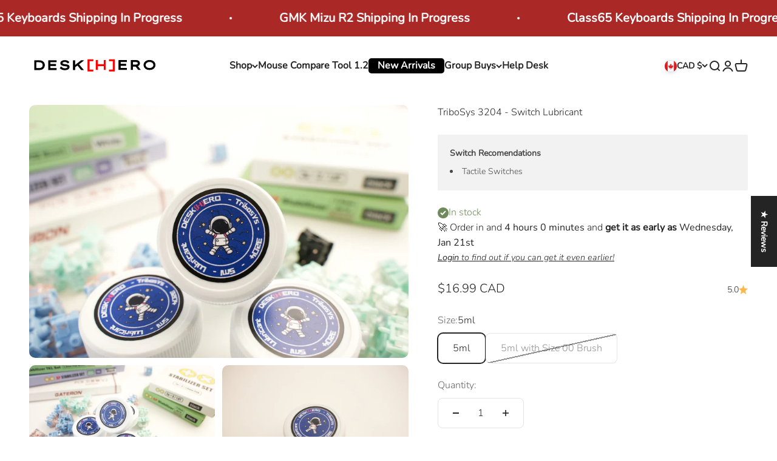

--- FILE ---
content_type: text/html; charset=utf-8
request_url: https://www.deskhero.ca/products/tribosys-3204-switch-lubricant?option_values=1895781302338&section_id=template--16575164121154__main
body_size: 5570
content:
<section id="shopify-section-template--16575164121154__main" class="shopify-section shopify-section--main-product"><style>
  #shopify-section-template--16575164121154__main {
    --section-background-hash: 0;
  }

  #shopify-section-template--16575164121154__main + * {
    --previous-section-background-hash: 0;
  }</style><style>
  #shopify-section-template--16575164121154__main {
    --product-grid: auto / minmax(0, 1fr);
    --product-gallery-media-list-grid: auto / auto-flow 100%;
    --product-gallery-media-list-gap: var(--spacing-0-5);
  }

  @media screen and (max-width: 999px) {
    #shopify-section-template--16575164121154__main {
      --section-spacing-block-start: 0px;
    }
    .product.product-media-as-before-after-section .section.section-blends.section-full {
      padding: 0;
    }
  }

  @media screen and (min-width: 1000px) {
    #shopify-section-template--16575164121154__main {--product-grid: auto / minmax(0, 1.1fr) minmax(0, 0.9fr);
      --product-gallery-media-list-grid: auto-flow dense / repeat(2, minmax(0, 1fr));
      --product-gallery-media-list-gap: calc(var(--grid-gutter) / 2);
    }

      
     
#shopify-section-template--16575164121154__main .product-gallery__media-list > .product-gallery__media {
        grid-column: span 1;
        order:1;
        }
        
        #shopify-section-template--16575164121154__main .product-gallery__media-list > .product-gallery__media.d-active  {
        grid-column: span 2;
        order:0;
        }
  }

  @media screen and (min-width: 1400px) {
    #shopify-section-template--16575164121154__main {
      --product-gallery-media-list-gap: var(--grid-gutter);
    }
  }
</style><div class="section section--tight  section-blends section-full">
  <product-rerender id="product-info-7053303513154-template--16575164121154__main" observe-form="product-form-7053303513154-template--16575164121154__main" allow-partial-rerender>
    <div class="product product-media-as-before-after-section">
      
<style>
   /* Code start For task  hide variant images from gallery, but still appear when selected */
   
  
 
  /* .without-variant{
    display:block !important
  }
   */
  
  
  
</style>

<product-gallery
  form="product-form-7053303513154-template--16575164121154__main"
  filtered-indexes="[]"allow-zoom="3"
  
  class="product-gallery  product-gallery--desktop-grid  product-gallery--mobile-expanded"
  
  >

<div class="product-gallery__ar-wrapper">
    <div class="product-gallery__media-list-wrapper"><media-carousel
        desktop-mode="grid_highlight"
        adaptive-height
        
        initial-index="0"
        
          autoplay
        
        id="product-gallery-7053303513154-template--16575164121154__main"
        class="product-gallery__media-list full-bleed scroll-area md:unbleed"
      >
        
<!-- Code start For task  hide variant images from gallery, but still appear when selected -->

          
          
            
          
            
          
        
           

          <!-- Code end For task  hide variant images from gallery, but still appear when selected -->

          <!-- Code modify for task Change Main Image in Media Grid to Variant Selected -->
          <div
            class="d-active    without-variant   
                      product-gallery__media    snap-center"
            data-media-type="image"
            data-media-id="23487181258818"
            
          ><img src="//www.deskhero.ca/cdn/shop/files/DSC08663_Custom.jpg?v=1706736039&amp;width=3180" alt="TriboSys 3204 - Switch Lubricant" srcset="//www.deskhero.ca/cdn/shop/files/DSC08663_Custom.jpg?v=1706736039&amp;width=200 200w, //www.deskhero.ca/cdn/shop/files/DSC08663_Custom.jpg?v=1706736039&amp;width=300 300w, //www.deskhero.ca/cdn/shop/files/DSC08663_Custom.jpg?v=1706736039&amp;width=400 400w, //www.deskhero.ca/cdn/shop/files/DSC08663_Custom.jpg?v=1706736039&amp;width=500 500w, //www.deskhero.ca/cdn/shop/files/DSC08663_Custom.jpg?v=1706736039&amp;width=600 600w, //www.deskhero.ca/cdn/shop/files/DSC08663_Custom.jpg?v=1706736039&amp;width=700 700w, //www.deskhero.ca/cdn/shop/files/DSC08663_Custom.jpg?v=1706736039&amp;width=800 800w, //www.deskhero.ca/cdn/shop/files/DSC08663_Custom.jpg?v=1706736039&amp;width=1000 1000w, //www.deskhero.ca/cdn/shop/files/DSC08663_Custom.jpg?v=1706736039&amp;width=1200 1200w, //www.deskhero.ca/cdn/shop/files/DSC08663_Custom.jpg?v=1706736039&amp;width=1400 1400w, //www.deskhero.ca/cdn/shop/files/DSC08663_Custom.jpg?v=1706736039&amp;width=1600 1600w, //www.deskhero.ca/cdn/shop/files/DSC08663_Custom.jpg?v=1706736039&amp;width=1800 1800w, //www.deskhero.ca/cdn/shop/files/DSC08663_Custom.jpg?v=1706736039&amp;width=2000 2000w, //www.deskhero.ca/cdn/shop/files/DSC08663_Custom.jpg?v=1706736039&amp;width=2200 2200w, //www.deskhero.ca/cdn/shop/files/DSC08663_Custom.jpg?v=1706736039&amp;width=2400 2400w, //www.deskhero.ca/cdn/shop/files/DSC08663_Custom.jpg?v=1706736039&amp;width=2600 2600w, //www.deskhero.ca/cdn/shop/files/DSC08663_Custom.jpg?v=1706736039&amp;width=2800 2800w, //www.deskhero.ca/cdn/shop/files/DSC08663_Custom.jpg?v=1706736039&amp;width=3000 3000w" width="3180" height="2124" loading="lazy" fetchpriority="auto" sizes="(max-width: 740px) calc(100vw - 40px), (max-width: 999px) calc(100vw - 64px), min(1200px, 60vw)" class="rounded"><div class="product-gallery__zoom hidden md:block">
                <button type="button" is="product-zoom-button" class="circle-button circle-button--fill ring">
                  <span class="sr-only">Zoom</span><svg role="presentation" fill="none" stroke-width="2" focusable="false" width="15" height="15" class="icon icon-image-zoom" viewBox="0 0 15 15">
        <circle cx="7.067" cy="7.067" r="6.067" stroke="currentColor"></circle>
        <path d="M11.4 11.4 14 14" stroke="currentColor" stroke-linecap="round" stroke-linejoin="round"></path>
        <path d="M7 4v6M4 7h6" stroke="currentColor"></path>
      </svg></button>
              </div></div><!-- Code start For task  hide variant images from gallery, but still appear when selected -->

          
          
            
          
            
          
        
           

          <!-- Code end For task  hide variant images from gallery, but still appear when selected -->

          <!-- Code modify for task Change Main Image in Media Grid to Variant Selected -->
          <div
            class="    without-variant   
                      product-gallery__media    snap-center"
            data-media-type="image"
            data-media-id="23487181455426"
            
          ><img src="//www.deskhero.ca/cdn/shop/files/DSC08666_Custom.jpg?v=1706736043&amp;width=3180" alt="TriboSys 3204 - Switch Lubricant" srcset="//www.deskhero.ca/cdn/shop/files/DSC08666_Custom.jpg?v=1706736043&amp;width=200 200w, //www.deskhero.ca/cdn/shop/files/DSC08666_Custom.jpg?v=1706736043&amp;width=300 300w, //www.deskhero.ca/cdn/shop/files/DSC08666_Custom.jpg?v=1706736043&amp;width=400 400w, //www.deskhero.ca/cdn/shop/files/DSC08666_Custom.jpg?v=1706736043&amp;width=500 500w, //www.deskhero.ca/cdn/shop/files/DSC08666_Custom.jpg?v=1706736043&amp;width=600 600w, //www.deskhero.ca/cdn/shop/files/DSC08666_Custom.jpg?v=1706736043&amp;width=700 700w, //www.deskhero.ca/cdn/shop/files/DSC08666_Custom.jpg?v=1706736043&amp;width=800 800w, //www.deskhero.ca/cdn/shop/files/DSC08666_Custom.jpg?v=1706736043&amp;width=1000 1000w, //www.deskhero.ca/cdn/shop/files/DSC08666_Custom.jpg?v=1706736043&amp;width=1200 1200w, //www.deskhero.ca/cdn/shop/files/DSC08666_Custom.jpg?v=1706736043&amp;width=1400 1400w, //www.deskhero.ca/cdn/shop/files/DSC08666_Custom.jpg?v=1706736043&amp;width=1600 1600w, //www.deskhero.ca/cdn/shop/files/DSC08666_Custom.jpg?v=1706736043&amp;width=1800 1800w, //www.deskhero.ca/cdn/shop/files/DSC08666_Custom.jpg?v=1706736043&amp;width=2000 2000w, //www.deskhero.ca/cdn/shop/files/DSC08666_Custom.jpg?v=1706736043&amp;width=2200 2200w, //www.deskhero.ca/cdn/shop/files/DSC08666_Custom.jpg?v=1706736043&amp;width=2400 2400w, //www.deskhero.ca/cdn/shop/files/DSC08666_Custom.jpg?v=1706736043&amp;width=2600 2600w, //www.deskhero.ca/cdn/shop/files/DSC08666_Custom.jpg?v=1706736043&amp;width=2800 2800w, //www.deskhero.ca/cdn/shop/files/DSC08666_Custom.jpg?v=1706736043&amp;width=3000 3000w" width="3180" height="2124" loading="lazy" fetchpriority="auto" sizes="(max-width: 740px) calc(100vw - 40px), (max-width: 999px) calc(100vw - 64px), min(580px, 30vw)" class="rounded"><div class="product-gallery__zoom hidden md:block">
                <button type="button" is="product-zoom-button" class="circle-button circle-button--fill ring">
                  <span class="sr-only">Zoom</span><svg role="presentation" fill="none" stroke-width="2" focusable="false" width="15" height="15" class="icon icon-image-zoom" viewBox="0 0 15 15">
        <circle cx="7.067" cy="7.067" r="6.067" stroke="currentColor"></circle>
        <path d="M11.4 11.4 14 14" stroke="currentColor" stroke-linecap="round" stroke-linejoin="round"></path>
        <path d="M7 4v6M4 7h6" stroke="currentColor"></path>
      </svg></button>
              </div></div><!-- Code start For task  hide variant images from gallery, but still appear when selected -->

          
          
            
              
              
        
           

          <!-- Code end For task  hide variant images from gallery, but still appear when selected -->

          <!-- Code modify for task Change Main Image in Media Grid to Variant Selected -->
          <div
            class="   
                 
                      product-gallery__media    snap-center"
            data-media-type="image"
            data-media-id="23487187845186"
            
          ><img src="//www.deskhero.ca/cdn/shop/files/DSC08667.jpg?v=1706736159&amp;width=4240" alt="TriboSys 3204 - Switch Lubricant" srcset="//www.deskhero.ca/cdn/shop/files/DSC08667.jpg?v=1706736159&amp;width=200 200w, //www.deskhero.ca/cdn/shop/files/DSC08667.jpg?v=1706736159&amp;width=300 300w, //www.deskhero.ca/cdn/shop/files/DSC08667.jpg?v=1706736159&amp;width=400 400w, //www.deskhero.ca/cdn/shop/files/DSC08667.jpg?v=1706736159&amp;width=500 500w, //www.deskhero.ca/cdn/shop/files/DSC08667.jpg?v=1706736159&amp;width=600 600w, //www.deskhero.ca/cdn/shop/files/DSC08667.jpg?v=1706736159&amp;width=700 700w, //www.deskhero.ca/cdn/shop/files/DSC08667.jpg?v=1706736159&amp;width=800 800w, //www.deskhero.ca/cdn/shop/files/DSC08667.jpg?v=1706736159&amp;width=1000 1000w, //www.deskhero.ca/cdn/shop/files/DSC08667.jpg?v=1706736159&amp;width=1200 1200w, //www.deskhero.ca/cdn/shop/files/DSC08667.jpg?v=1706736159&amp;width=1400 1400w, //www.deskhero.ca/cdn/shop/files/DSC08667.jpg?v=1706736159&amp;width=1600 1600w, //www.deskhero.ca/cdn/shop/files/DSC08667.jpg?v=1706736159&amp;width=1800 1800w, //www.deskhero.ca/cdn/shop/files/DSC08667.jpg?v=1706736159&amp;width=2000 2000w, //www.deskhero.ca/cdn/shop/files/DSC08667.jpg?v=1706736159&amp;width=2200 2200w, //www.deskhero.ca/cdn/shop/files/DSC08667.jpg?v=1706736159&amp;width=2400 2400w, //www.deskhero.ca/cdn/shop/files/DSC08667.jpg?v=1706736159&amp;width=2600 2600w, //www.deskhero.ca/cdn/shop/files/DSC08667.jpg?v=1706736159&amp;width=2800 2800w, //www.deskhero.ca/cdn/shop/files/DSC08667.jpg?v=1706736159&amp;width=3000 3000w, //www.deskhero.ca/cdn/shop/files/DSC08667.jpg?v=1706736159&amp;width=3200 3200w" width="4240" height="2832" loading="lazy" fetchpriority="auto" sizes="(max-width: 740px) calc(100vw - 40px), (max-width: 999px) calc(100vw - 64px), min(1200px, 60vw)" class="rounded"><div class="product-gallery__zoom hidden md:block">
                <button type="button" is="product-zoom-button" class="circle-button circle-button--fill ring">
                  <span class="sr-only">Zoom</span><svg role="presentation" fill="none" stroke-width="2" focusable="false" width="15" height="15" class="icon icon-image-zoom" viewBox="0 0 15 15">
        <circle cx="7.067" cy="7.067" r="6.067" stroke="currentColor"></circle>
        <path d="M11.4 11.4 14 14" stroke="currentColor" stroke-linecap="round" stroke-linejoin="round"></path>
        <path d="M7 4v6M4 7h6" stroke="currentColor"></path>
      </svg></button>
              </div></div><!-- Code start For task  hide variant images from gallery, but still appear when selected -->

          
          
            
          
            
              
              
        
           

          <!-- Code end For task  hide variant images from gallery, but still appear when selected -->

          <!-- Code modify for task Change Main Image in Media Grid to Variant Selected -->
          <div
            class="   
                 
                      product-gallery__media    snap-center"
            data-media-type="image"
            data-media-id="23487187877954"
            
          ><img src="//www.deskhero.ca/cdn/shop/files/DSC08668.jpg?v=1706736158&amp;width=4240" alt="TriboSys 3204 - Switch Lubricant" srcset="//www.deskhero.ca/cdn/shop/files/DSC08668.jpg?v=1706736158&amp;width=200 200w, //www.deskhero.ca/cdn/shop/files/DSC08668.jpg?v=1706736158&amp;width=300 300w, //www.deskhero.ca/cdn/shop/files/DSC08668.jpg?v=1706736158&amp;width=400 400w, //www.deskhero.ca/cdn/shop/files/DSC08668.jpg?v=1706736158&amp;width=500 500w, //www.deskhero.ca/cdn/shop/files/DSC08668.jpg?v=1706736158&amp;width=600 600w, //www.deskhero.ca/cdn/shop/files/DSC08668.jpg?v=1706736158&amp;width=700 700w, //www.deskhero.ca/cdn/shop/files/DSC08668.jpg?v=1706736158&amp;width=800 800w, //www.deskhero.ca/cdn/shop/files/DSC08668.jpg?v=1706736158&amp;width=1000 1000w, //www.deskhero.ca/cdn/shop/files/DSC08668.jpg?v=1706736158&amp;width=1200 1200w, //www.deskhero.ca/cdn/shop/files/DSC08668.jpg?v=1706736158&amp;width=1400 1400w, //www.deskhero.ca/cdn/shop/files/DSC08668.jpg?v=1706736158&amp;width=1600 1600w, //www.deskhero.ca/cdn/shop/files/DSC08668.jpg?v=1706736158&amp;width=1800 1800w, //www.deskhero.ca/cdn/shop/files/DSC08668.jpg?v=1706736158&amp;width=2000 2000w, //www.deskhero.ca/cdn/shop/files/DSC08668.jpg?v=1706736158&amp;width=2200 2200w, //www.deskhero.ca/cdn/shop/files/DSC08668.jpg?v=1706736158&amp;width=2400 2400w, //www.deskhero.ca/cdn/shop/files/DSC08668.jpg?v=1706736158&amp;width=2600 2600w, //www.deskhero.ca/cdn/shop/files/DSC08668.jpg?v=1706736158&amp;width=2800 2800w, //www.deskhero.ca/cdn/shop/files/DSC08668.jpg?v=1706736158&amp;width=3000 3000w, //www.deskhero.ca/cdn/shop/files/DSC08668.jpg?v=1706736158&amp;width=3200 3200w" width="4240" height="2832" loading="eager" fetchpriority="high" sizes="(max-width: 740px) calc(100vw - 40px), (max-width: 999px) calc(100vw - 64px), min(1200px, 60vw)" class="rounded"><div class="product-gallery__zoom hidden md:block">
                <button type="button" is="product-zoom-button" class="circle-button circle-button--fill ring">
                  <span class="sr-only">Zoom</span><svg role="presentation" fill="none" stroke-width="2" focusable="false" width="15" height="15" class="icon icon-image-zoom" viewBox="0 0 15 15">
        <circle cx="7.067" cy="7.067" r="6.067" stroke="currentColor"></circle>
        <path d="M11.4 11.4 14 14" stroke="currentColor" stroke-linecap="round" stroke-linejoin="round"></path>
        <path d="M7 4v6M4 7h6" stroke="currentColor"></path>
      </svg></button>
              </div></div></media-carousel><div class="product-gallery__zoom md:hidden">
          <button type="button" is="product-zoom-button" class="circle-button circle-button--fill ring">
            <span class="sr-only">Zoom</span><svg role="presentation" fill="none" stroke-width="2" focusable="false" width="15" height="15" class="icon icon-image-zoom" viewBox="0 0 15 15">
        <circle cx="7.067" cy="7.067" r="6.067" stroke="currentColor"></circle>
        <path d="M11.4 11.4 14 14" stroke="currentColor" stroke-linecap="round" stroke-linejoin="round"></path>
        <path d="M7 4v6M4 7h6" stroke="currentColor"></path>
      </svg></button>
        </div></div></div><scroll-shadow class="product-gallery__thumbnail-list-wrapper">
        <page-dots align-selected class="product-gallery__thumbnail-list scroll-area bleed md:unbleed" aria-controls="product-gallery-7053303513154-template--16575164121154__main">
            
            
            
            
            
            
            
                
              <button
                type="button"
                class="product-gallery__thumbnail 
              
                 main_media
             
                
                "  
               
                
                aria-current="false"
                aria-label="Go to item 1"
              ><img src="//www.deskhero.ca/cdn/shop/files/DSC08663_Custom.jpg?v=1706736039&amp;width=3180" alt="TriboSys 3204 - Switch Lubricant" srcset="//www.deskhero.ca/cdn/shop/files/DSC08663_Custom.jpg?v=1706736039&amp;width=56 56w, //www.deskhero.ca/cdn/shop/files/DSC08663_Custom.jpg?v=1706736039&amp;width=64 64w, //www.deskhero.ca/cdn/shop/files/DSC08663_Custom.jpg?v=1706736039&amp;width=112 112w, //www.deskhero.ca/cdn/shop/files/DSC08663_Custom.jpg?v=1706736039&amp;width=128 128w, //www.deskhero.ca/cdn/shop/files/DSC08663_Custom.jpg?v=1706736039&amp;width=168 168w, //www.deskhero.ca/cdn/shop/files/DSC08663_Custom.jpg?v=1706736039&amp;width=192 192w" width="3180" height="2124" loading="lazy" sizes="(max-width: 699px) 56px, 64px" class="object-contain rounded-sm">
            </button>
            
            
            
            
            
            
            
                
              <button
                type="button"
                class="product-gallery__thumbnail 
              
                 main_media
             
                
                "  
               
                
                aria-current="false"
                aria-label="Go to item 2"
              ><img src="//www.deskhero.ca/cdn/shop/files/DSC08666_Custom.jpg?v=1706736043&amp;width=3180" alt="TriboSys 3204 - Switch Lubricant" srcset="//www.deskhero.ca/cdn/shop/files/DSC08666_Custom.jpg?v=1706736043&amp;width=56 56w, //www.deskhero.ca/cdn/shop/files/DSC08666_Custom.jpg?v=1706736043&amp;width=64 64w, //www.deskhero.ca/cdn/shop/files/DSC08666_Custom.jpg?v=1706736043&amp;width=112 112w, //www.deskhero.ca/cdn/shop/files/DSC08666_Custom.jpg?v=1706736043&amp;width=128 128w, //www.deskhero.ca/cdn/shop/files/DSC08666_Custom.jpg?v=1706736043&amp;width=168 168w, //www.deskhero.ca/cdn/shop/files/DSC08666_Custom.jpg?v=1706736043&amp;width=192 192w" width="3180" height="2124" loading="lazy" sizes="(max-width: 699px) 56px, 64px" class="object-contain rounded-sm">
            </button>
            
            
              
              
            
            
                
              <button
                type="button"
                class="product-gallery__thumbnail 
              
                 with-variant-thumb
             
                
                "  
               
                
                aria-current="false"
                aria-label="Go to item 3"
              ><img src="//www.deskhero.ca/cdn/shop/files/DSC08667.jpg?v=1706736159&amp;width=4240" alt="TriboSys 3204 - Switch Lubricant" srcset="//www.deskhero.ca/cdn/shop/files/DSC08667.jpg?v=1706736159&amp;width=56 56w, //www.deskhero.ca/cdn/shop/files/DSC08667.jpg?v=1706736159&amp;width=64 64w, //www.deskhero.ca/cdn/shop/files/DSC08667.jpg?v=1706736159&amp;width=112 112w, //www.deskhero.ca/cdn/shop/files/DSC08667.jpg?v=1706736159&amp;width=128 128w, //www.deskhero.ca/cdn/shop/files/DSC08667.jpg?v=1706736159&amp;width=168 168w, //www.deskhero.ca/cdn/shop/files/DSC08667.jpg?v=1706736159&amp;width=192 192w" width="4240" height="2832" loading="lazy" sizes="(max-width: 699px) 56px, 64px" class="object-contain rounded-sm">
            </button>
            
            
            
            
              
              
            
            
                
              <button
                type="button"
                class="product-gallery__thumbnail 
              
                 with-variant-thumb
             
                
                "  
               
                
                aria-current="true"
                aria-label="Go to item 4"
              ><img src="//www.deskhero.ca/cdn/shop/files/DSC08668.jpg?v=1706736158&amp;width=4240" alt="TriboSys 3204 - Switch Lubricant" srcset="//www.deskhero.ca/cdn/shop/files/DSC08668.jpg?v=1706736158&amp;width=56 56w, //www.deskhero.ca/cdn/shop/files/DSC08668.jpg?v=1706736158&amp;width=64 64w, //www.deskhero.ca/cdn/shop/files/DSC08668.jpg?v=1706736158&amp;width=112 112w, //www.deskhero.ca/cdn/shop/files/DSC08668.jpg?v=1706736158&amp;width=128 128w, //www.deskhero.ca/cdn/shop/files/DSC08668.jpg?v=1706736158&amp;width=168 168w, //www.deskhero.ca/cdn/shop/files/DSC08668.jpg?v=1706736158&amp;width=192 192w" width="4240" height="2832" loading="lazy" sizes="(max-width: 699px) 56px, 64px" class="object-contain rounded-sm">
            </button></page-dots>
      </scroll-shadow>
</product-gallery><safe-sticky class="product-info"><div class="product-info__block-item" data-block-id="title" data-block-type="title" ><h1 class="product-info__title h2">TriboSys 3204 - Switch Lubricant</h1></div><div class="product-info__block-item" data-block-id="sku_3WBnQH" data-block-type="sku" ></div><div class="product-info__block-item" data-block-id="offer_4G6j3J" data-block-type="offer" ><div class="offer  bg-custom text-custom"style="--background: 242 242 242; --text-color: 73 72 72;" ><span class="bold text-sm">Switch Recomendations</span><div class="prose text-sm"><div class="metafield-rich_text_field"><ul><li>Tactile Switches</li></ul></div></div></div></div><div class="product-info__block-item" data-block-id="inventory_nKgRnA" data-block-type="inventory" ><div class="product-info__inventory">







 




















  
  
  

  
  

  
    
  

  
  
  

  
  

  
    


  
  
  

  
  

  
    
  















<variant-inventory><span>
        
          <p>🚀 Order in and <strong>4 hours 0 minutes</strong> and <strong><b>get it as early as</b> Wednesday, Jan 21st</strong></p>
        
        
        <p style="font-size: 0.9em; text-decoration: underline;"><a href="https://www.deskhero.ca/account/login"><i><b>Login</b> to find out if you can get it even earlier!</i></a></p>
      
      
      
    </span>
  </variant-inventory></div></div><div class="product-info__block-item" data-block-id="liquid_fzmWUY" data-block-type="liquid" ></div><div class="product-info__block-item" data-block-id="badges" data-block-type="badges" ></div><div class="product-info__block-item" data-block-id="price" data-block-type="price" ><div class="product-info__price">
              <div class="rating-with-text"><price-list class="price-list price-list--lg "><sale-price class="text-lg">
      <span class="sr-only"><span data-ymq-item-key="" class='ymq_item_price'>Sale price</span></span>$18.99 CAD</sale-price></price-list><div class="product-info__badge-list"><sold-out-badge class="badge badge--sold-out">Sold out</sold-out-badge></div><a href="#shopify-product-reviews" class="rating " title="1 review" ><span class="text-sm">5.0</span><div class="rating__stars" role="img" aria-label="5.0 out of 5.0 stars"><svg role="presentation" fill="none" focusable="false" width="12" height="12" class="rating__star icon icon-rating-star" viewBox="0 0 15 15">
        <path d="M7.5 0L9.58587 5.2731L15 5.72949L10.875 9.44483L12.1353 15L7.5 12.0231L2.86475 15L4.125 9.44483L0 5.72949L5.41414 5.2731L7.5 0Z" fill="currentColor"></path>
      </svg></div>
  </a></div></div></div><div class="product-info__block-item" data-block-id="rating" data-block-type="rating" ></div><div class="product-info__block-item" data-block-id="product_variations_Yh9e9G" data-block-type="product-variations" ></div><div class="product-info__block-item" data-block-id="variant_picker" data-block-type="variant-picker" ><div class="product-info__variant-picker"><variant-picker class="variant-picker" section-id="template--16575164121154__main" handle="tribosys-3204-switch-lubricant" form-id="product-form-7053303513154-template--16575164121154__main" update-url><script data-variant type="application/json">{"id":40742184779842,"title":"5ml with Size 00 Brush","option1":"5ml with Size 00 Brush","option2":null,"option3":null,"sku":null,"requires_shipping":true,"taxable":true,"featured_image":{"id":31130153975874,"product_id":7053303513154,"position":4,"created_at":"2024-01-31T15:22:36-06:00","updated_at":"2024-01-31T15:22:38-06:00","alt":null,"width":4240,"height":2832,"src":"\/\/www.deskhero.ca\/cdn\/shop\/files\/DSC08668.jpg?v=1706736158","variant_ids":[40742184779842]},"available":false,"name":"TriboSys 3204 - Switch Lubricant - 5ml with Size 00 Brush","public_title":"5ml with Size 00 Brush","options":["5ml with Size 00 Brush"],"price":1899,"weight":150,"compare_at_price":null,"inventory_quantity":0,"inventory_management":"shopify","inventory_policy":"deny","barcode":null,"featured_media":{"alt":null,"id":23487187877954,"position":4,"preview_image":{"aspect_ratio":1.497,"height":2832,"width":4240,"src":"\/\/www.deskhero.ca\/cdn\/shop\/files\/DSC08668.jpg?v=1706736158"}},"requires_selling_plan":false,"selling_plan_allocations":[]}</script>

      <fieldset class="variant-picker__option">
        <div class="variant-picker__option-info">
          <div class="h-stack gap-2">
            <legend class="text-subdued">Size:</legend>
            <span>5ml with Size 00 Brush</span>
          </div></div><div >
            <div class="variant-picker__option-values wrap gap-2">
              <input class="sr-only" type="radio" name="product-form-7053303513154-template--16575164121154__main-option1" id="option-value-1-template--16575164121154__main-product-form-7053303513154-template--16575164121154__main-option1-1895781269570" value="1895781269570" form="product-form-7053303513154-template--16575164121154__main"    data-option-position="1" ><label class="block-swatch  " for="option-value-1-template--16575164121154__main-product-form-7053303513154-template--16575164121154__main-option1-1895781269570"><span>5ml</span>
    </label><input class="sr-only" type="radio" name="product-form-7053303513154-template--16575164121154__main-option1" id="option-value-2-template--16575164121154__main-product-form-7053303513154-template--16575164121154__main-option1-1895781302338" value="1895781302338" form="product-form-7053303513154-template--16575164121154__main" checked="checked"   data-option-position="1" ><label class="block-swatch is-disabled " for="option-value-2-template--16575164121154__main-product-form-7053303513154-template--16575164121154__main-option1-1895781302338"><span>5ml with Size 00 Brush</span>
    </label>
            </div>
          </div></fieldset></variant-picker></div></div><div class="product-info__block-item" data-block-id="AMFoxZmJqUjEzUVY3c__easify_options_easify_product_options_azU8BR-1" data-block-type="@app" ><div id="shopify-block-AMFoxZmJqUjEzUVY3c__easify_options_easify_product_options_azU8BR" class="shopify-block shopify-app-block"><div class="easify-product-options"></div>


</div></div><div class="product-info__block-item" data-block-id="quantity_selector" data-block-type="quantity-selector" ><div class="product-info__quantity-selector">
              <div class="form-control">
                <label for="product-form-7053303513154-template--16575164121154__main-quantity" class="block-label text-subdued">Quantity:</label>

                <quantity-selector class="quantity-selector">
                  <button type="button" class="quantity-selector__button" aria-label="Decrease quantity"><svg role="presentation" focusable="false" width="10" height="2" class="icon icon-minus" viewBox="0 0 10 2">
        <path d="M0 0H10V2H0V0Z" fill="currentColor"></path>
      </svg></button>
                  <input id="product-form-7053303513154-template--16575164121154__main-quantity" type="number" is="quantity-input" inputmode="numeric" class="quantity-selector__input" name="quantity" form="product-form-7053303513154-template--16575164121154__main" value="1" step="1" min="1"  autocomplete="off">
                  <button type="button" class="quantity-selector__button" aria-label="Increase quantity"><svg role="presentation" focusable="false" stroke-width="2" width="10" height="10" class="icon icon-plus" viewBox="0 0 12 12">
        <path d="M6 0V12" fill="none" stroke="currentColor"></path>
        <path d="M0 6L12 6" fill="none" stroke="currentColor"></path>
      </svg></button>
                </quantity-selector>
              </div></div></div><div class="product-info__block-item" data-block-id="buy_buttons" data-block-type="buy-buttons" ><div class="product-info__buy-buttons"><form method="post" action="/cart/add" id="product-form-7053303513154-template--16575164121154__main" accept-charset="UTF-8" class="shopify-product-form" enctype="multipart/form-data" is="product-form"><input type="hidden" name="form_type" value="product" /><input type="hidden" name="utf8" value="✓" /><input type="hidden" disabled name="id" value="40742184779842"><div class="v-stack gap-4"><buy-buttons class="buy-buttons buy-buttons--multiple" template="2-column" form="product-form-7053303513154-template--16575164121154__main">
<button type="submit" class="button button--xl button--subdued"
  
  
  disabled
  
  
  
  
  is="custom-button"
 >Sold out</button><div data-shopify="payment-button" class="shopify-payment-button"> <shopify-accelerated-checkout recommended="{&quot;supports_subs&quot;:true,&quot;supports_def_opts&quot;:false,&quot;name&quot;:&quot;shop_pay&quot;,&quot;wallet_params&quot;:{&quot;shopId&quot;:8655368,&quot;merchantName&quot;:&quot;Deskhero.ca Inc.&quot;,&quot;personalized&quot;:true}}" fallback="{&quot;supports_subs&quot;:true,&quot;supports_def_opts&quot;:true,&quot;name&quot;:&quot;buy_it_now&quot;,&quot;wallet_params&quot;:{}}" access-token="c148e70836e7516814acc0bd4c6b07e7" buyer-country="CA" buyer-locale="en" buyer-currency="CAD" variant-params="[{&quot;id&quot;:40742184747074,&quot;requiresShipping&quot;:true},{&quot;id&quot;:40742184779842,&quot;requiresShipping&quot;:true}]" shop-id="8655368" enabled-flags="[&quot;ae0f5bf6&quot;]" disabled > <div class="shopify-payment-button__button" role="button" disabled aria-hidden="true" style="background-color: transparent; border: none"> <div class="shopify-payment-button__skeleton">&nbsp;</div> </div> <div class="shopify-payment-button__more-options shopify-payment-button__skeleton" role="button" disabled aria-hidden="true">&nbsp;</div> </shopify-accelerated-checkout> <small id="shopify-buyer-consent" class="hidden" aria-hidden="true" data-consent-type="subscription"> This item is a recurring or deferred purchase. By continuing, I agree to the <span id="shopify-subscription-policy-button">cancellation policy</span> and authorize you to charge my payment method at the prices, frequency and dates listed on this page until my order is fulfilled or I cancel, if permitted. </small> </div><style>
          #product-form-7053303513154-template--16575164121154__main .shopify-payment-button {display: none;}
        </style></buy-buttons>
  </div><input type="hidden" name="product-id" value="7053303513154" /><input type="hidden" name="section-id" value="template--16575164121154__main" /></form></div></div><div class="product-info__block-item" data-block-id="text_F9cxaN" data-block-type="text" ><div class="product-info__text">
              <div class="prose"><h6></h6></div>
            </div></div><div class="product-info__block-item" data-block-id="associated_products_nqiqWJ" data-block-type="associated-products" ><product-recommendations class="block" product="7053303513154" limit="6" intent="complementary"></product-recommendations></div><div class="product-info__block-item" data-block-id="description" data-block-type="description" ><div class="product-info__description">
                <div class="prose"><p>TriboSys<b>™</b><span> </span>3204 is in between the thickness of the GPL 205 grade 0 and TriboSys 3203, providing the ideal general switch lubricant for all applications. The grade 0 greases have been utilized extensively within the mechanical keyboard industry due to their ability to make a new keyboard feel “broken in”. TriboSys 3204 is superior to oils and other greases due to its ease of application over other greases and oils, non-migrating properties, and durability. Miller-Stephenson has filled a gap for the mechanical keyboard community by offering a grade 0 fully fluorinated grease at an easy-to-use oil viscosity. Benefits include:</p>
<ul>
<li>Highly stable and non-migrating grease ideal for tactile and linear switches</li>
<li>Elimination of “scratching” sound or any other undesirable acoustic properties</li>
<li>Elimination of any undesirable tactile properties such as spring jitter</li>
<li>Makes a new mechanical keyboard feel “broken in” and elongates the life of the switches</li>
<li>Easy to apply and more consistent wear of the mechanical switch internals</li>
</ul>
<ul data-mce-fragment="1"></ul></div>
              </div></div><div class="product-info__block-group accordion-group" data-group-type="accordion-group"><div class="product-info__block-item" data-block-id="collapsible_text_HN4wcj" data-block-type="collapsible-text" ></div><div class="product-info__block-item" data-block-id="collapsible_text_dU3tjP" data-block-type="collapsible-text" ></div><div class="product-info__block-item" data-block-id="collapsible_text_wTPkhA" data-block-type="collapsible-text" ></div></div></safe-sticky></div>
  </product-rerender>
</div><product-rerender id="product-form-7053303513154-template--16575164121154__main-sticky-bar" observe-form="product-form-7053303513154-template--16575164121154__main"></product-rerender><template id="quick-buy-content"><product-rerender id="quick-buy-modal-content" observe-form="quick-buy-form-7053303513154-template--16575164121154__main">
    <div class="quick-buy-drawer__variant text-start h-stack gap-6" slot="header"><variant-media widths="80,160" form="quick-buy-form-7053303513154-template--16575164121154__main"><img src="//www.deskhero.ca/cdn/shop/files/DSC08668.jpg?v=1706736158&amp;width=4240" alt="TriboSys 3204 - Switch Lubricant" srcset="//www.deskhero.ca/cdn/shop/files/DSC08668.jpg?v=1706736158&amp;width=80 80w, //www.deskhero.ca/cdn/shop/files/DSC08668.jpg?v=1706736158&amp;width=160 160w" width="4240" height="2832" loading="lazy" sizes="80px" class="quick-buy-drawer__media rounded-xs"></variant-media><div class="v-stack gap-0.5">
        <a href="/products/tribosys-3204-switch-lubricant" class="bold justify-self-start">TriboSys 3204 - Switch Lubricant</a><price-list class="price-list  "><sale-price class="text-subdued">
      <span class="sr-only"><span data-ymq-item-key="" class='ymq_item_price'>Sale price</span></span>$18.99 CAD</sale-price></price-list></div>
    </div>

    <div class="quick-buy-drawer__info"><variant-picker class="variant-picker" section-id="template--16575164121154__main" handle="tribosys-3204-switch-lubricant" form-id="quick-buy-form-7053303513154-template--16575164121154__main" ><script data-variant type="application/json">{"id":40742184779842,"title":"5ml with Size 00 Brush","option1":"5ml with Size 00 Brush","option2":null,"option3":null,"sku":null,"requires_shipping":true,"taxable":true,"featured_image":{"id":31130153975874,"product_id":7053303513154,"position":4,"created_at":"2024-01-31T15:22:36-06:00","updated_at":"2024-01-31T15:22:38-06:00","alt":null,"width":4240,"height":2832,"src":"\/\/www.deskhero.ca\/cdn\/shop\/files\/DSC08668.jpg?v=1706736158","variant_ids":[40742184779842]},"available":false,"name":"TriboSys 3204 - Switch Lubricant - 5ml with Size 00 Brush","public_title":"5ml with Size 00 Brush","options":["5ml with Size 00 Brush"],"price":1899,"weight":150,"compare_at_price":null,"inventory_quantity":0,"inventory_management":"shopify","inventory_policy":"deny","barcode":null,"featured_media":{"alt":null,"id":23487187877954,"position":4,"preview_image":{"aspect_ratio":1.497,"height":2832,"width":4240,"src":"\/\/www.deskhero.ca\/cdn\/shop\/files\/DSC08668.jpg?v=1706736158"}},"requires_selling_plan":false,"selling_plan_allocations":[]}</script>

      <fieldset class="variant-picker__option">
        <div class="variant-picker__option-info">
          <div class="h-stack gap-2">
            <legend class="text-subdued">Size:</legend>
            <span>5ml with Size 00 Brush</span>
          </div></div><div >
            <div class="variant-picker__option-values wrap gap-2">
              <input class="sr-only" type="radio" name="quick-buy-form-7053303513154-template--16575164121154__main-option1" id="option-value-1-template--16575164121154__main-quick-buy-form-7053303513154-template--16575164121154__main-option1-1895781269570" value="1895781269570" form="quick-buy-form-7053303513154-template--16575164121154__main"    data-option-position="1" ><label class="block-swatch  " for="option-value-1-template--16575164121154__main-quick-buy-form-7053303513154-template--16575164121154__main-option1-1895781269570"><span>5ml</span>
    </label><input class="sr-only" type="radio" name="quick-buy-form-7053303513154-template--16575164121154__main-option1" id="option-value-2-template--16575164121154__main-quick-buy-form-7053303513154-template--16575164121154__main-option1-1895781302338" value="1895781302338" form="quick-buy-form-7053303513154-template--16575164121154__main" checked="checked"   data-option-position="1" ><label class="block-swatch is-disabled " for="option-value-2-template--16575164121154__main-quick-buy-form-7053303513154-template--16575164121154__main-option1-1895781302338"><span>5ml with Size 00 Brush</span>
    </label>
            </div>
          </div></fieldset></variant-picker><div id="shopify-block-AMFoxZmJqUjEzUVY3c__easify_options_easify_product_options_azU8BR-1" class="shopify-block shopify-app-block"><div class="easify-product-options"></div>


</div><form method="post" action="/cart/add" id="quick-buy-form-7053303513154-template--16575164121154__main" accept-charset="UTF-8" class="shopify-product-form" enctype="multipart/form-data" is="product-form"><input type="hidden" name="form_type" value="product" /><input type="hidden" name="utf8" value="✓" /><input type="hidden" disabled name="id" value="40742184779842"><div class="v-stack gap-4"><buy-buttons class="buy-buttons buy-buttons--multiple" template="2-column" form="quick-buy-form-7053303513154-template--16575164121154__main">
<button type="submit" class="button button--lg button--subdued"
  
  
  disabled
  
  
  
  
  is="custom-button"
 >Sold out</button><div data-shopify="payment-button" class="shopify-payment-button"> <shopify-accelerated-checkout recommended="{&quot;supports_subs&quot;:true,&quot;supports_def_opts&quot;:false,&quot;name&quot;:&quot;shop_pay&quot;,&quot;wallet_params&quot;:{&quot;shopId&quot;:8655368,&quot;merchantName&quot;:&quot;Deskhero.ca Inc.&quot;,&quot;personalized&quot;:true}}" fallback="{&quot;supports_subs&quot;:true,&quot;supports_def_opts&quot;:true,&quot;name&quot;:&quot;buy_it_now&quot;,&quot;wallet_params&quot;:{}}" access-token="c148e70836e7516814acc0bd4c6b07e7" buyer-country="CA" buyer-locale="en" buyer-currency="CAD" variant-params="[{&quot;id&quot;:40742184747074,&quot;requiresShipping&quot;:true},{&quot;id&quot;:40742184779842,&quot;requiresShipping&quot;:true}]" shop-id="8655368" enabled-flags="[&quot;ae0f5bf6&quot;]" disabled > <div class="shopify-payment-button__button" role="button" disabled aria-hidden="true" style="background-color: transparent; border: none"> <div class="shopify-payment-button__skeleton">&nbsp;</div> </div> <div class="shopify-payment-button__more-options shopify-payment-button__skeleton" role="button" disabled aria-hidden="true">&nbsp;</div> </shopify-accelerated-checkout> <small id="shopify-buyer-consent" class="hidden" aria-hidden="true" data-consent-type="subscription"> This item is a recurring or deferred purchase. By continuing, I agree to the <span id="shopify-subscription-policy-button">cancellation policy</span> and authorize you to charge my payment method at the prices, frequency and dates listed on this page until my order is fulfilled or I cancel, if permitted. </small> </div><style>
          #quick-buy-form-7053303513154-template--16575164121154__main .shopify-payment-button {display: none;}
        </style></buy-buttons>
  </div><input type="hidden" name="product-id" value="7053303513154" /><input type="hidden" name="section-id" value="template--16575164121154__main" /></form></div>
  </product-rerender>
</template>


  

<style> #shopify-section-template--16575164121154__main .tpo_option-set-wrapper {padding-top: 0px !important; padding-bottom: 0px !important;} </style></section>